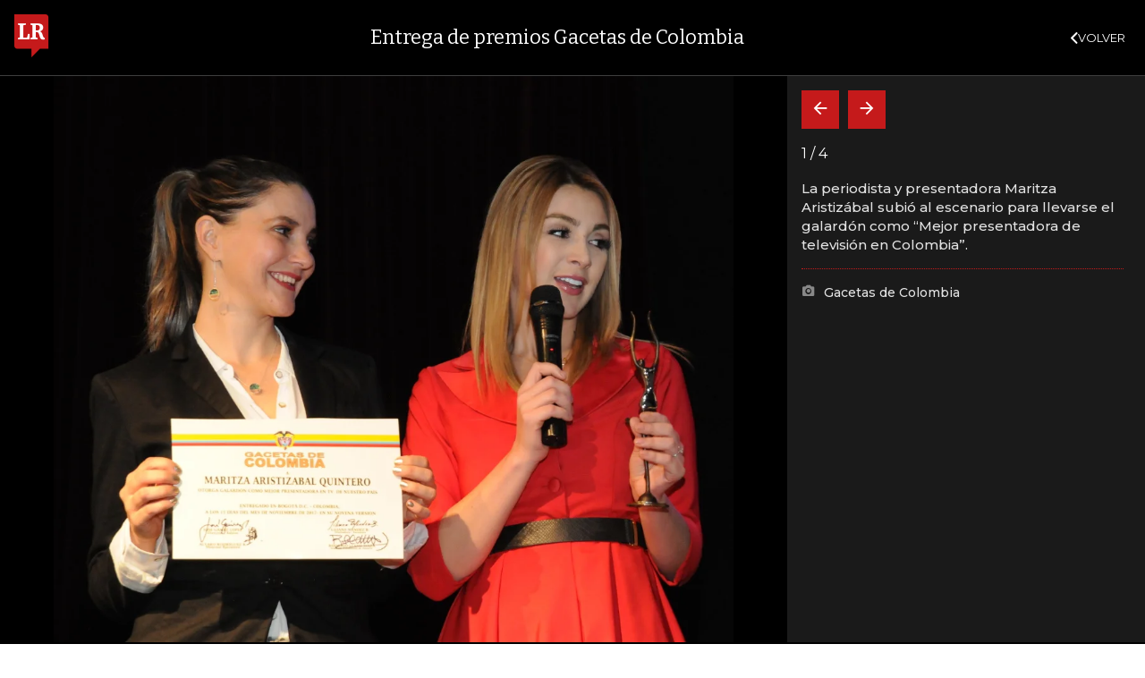

--- FILE ---
content_type: text/html; charset=utf-8
request_url: https://www.larepublica.co/ocio/entrega-de-premios-gacetas-de-colombia-2573480
body_size: 15605
content:
<!DOCTYPE html>
<html lang="es">
<head>
	<meta charset="utf-8" />
<meta http-equiv="x-ua-compatible" content="ie=edge">
<meta name="viewport" content="width=device-width, initial-scale=1.0">
<meta name="author" content="Editorial La República S.A.S." />
<meta name="version" content="7.2.3.0" />
<title>Entrega de premios Gacetas de Colombia</title>
<meta name="description" content="Entrega de premios Gacetas de Colombia" />
<meta name="keywords" content="Construcci&#xF3;n, Comercio, Hacienda, Energ&#xED;a y Minas, Ambiente, Educaci&#xF3;n, Salud, Laboral, Agro, Industria, Automotor, Turismo, Transporte, Comunicaciones, Tecnolog&#xED;a, Bolsas, Bancos, Seguros, Moda, Gastronom&#xED;a, Espect&#xE1;culos, Cultura, Entretenimento, Deporte, Judicial, Legislaci&#xF3;n-marcas" />
<meta name="news_keywords" content="Construcci&#xF3;n, Comercio, Hacienda, Energ&#xED;a y Minas, Ambiente, Educaci&#xF3;n, Salud, Laboral, Agro, Industria, Automotor, Turismo, Transporte, Comunicaciones, Tecnolog&#xED;a, Bolsas, Bancos, Seguros, Moda, Gastronom&#xED;a, Espect&#xE1;culos, Cultura, Entretenimento, Deporte, Judicial, Legislaci&#xF3;n-marcas" />
<link href="https://www.larepublica.co/ocio/entrega-de-premios-gacetas-de-colombia-2573480" rel="canonical" />
    <link rel="amphtml" href="https://amp.larepublica.co/ocio/entrega-de-premios-gacetas-de-colombia-2573480" />

            <meta name="twitter:card" content="summary_large_image" />
            <meta name="twitter:site" content="@larepublica_co" />
            <meta name="twitter:creator" content="@larepublica_co" />
            <meta name="twitter:title" content="Entrega de premios Gacetas de Colombia" />
            <meta name="twitter:description" content="Entrega de premios Gacetas de Colombia" />
            <meta name="twitter:image" content="https://img.lalr.co/cms/2017/11/23173034/Social21.jpg?size=xl&amp;ratio=r40_21" />

    <meta property="og:site_name" content="Diario La República">
    <meta property="og:title" content="Entrega de premios Gacetas de Colombia" />
    <meta property="og:type" content="article" />
    <meta property="og:url" content="https://www.larepublica.co/ocio/entrega-de-premios-gacetas-de-colombia-2573480" />
    <meta property="og:image" content="https://img.lalr.co/cms/2017/11/23173034/Social21.jpg?size=xl&amp;ratio=r40_21&amp;f=jpg" />
    <meta property="og:image:type" content="image/jpeg" />
    <meta property="og:image:alt" content="Entrega de premios Gacetas de Colombia" />
    <meta property="og:description" content="Entrega de premios Gacetas de Colombia" />
    <meta property="og:locale" content="es_CO" />
    <!--Whatsapp-->
    <meta property="og:image" content="https://img.lalr.co/cms/2017/11/23173034/Social21.jpg?size=sm&amp;ratio=sq&amp;f=jpg" />
    <meta property="og:image:type" content="image/jpeg" />
        <meta property="fb:app_id" content="1571540733171068" />

<link rel="icon" type="image/png" sizes="192x192" href="/__assets/lr/images/favicon/android-icon-192x192.png">
<link rel="icon" type="image/png" sizes="32x32" href="/__assets/lr/images/favicon/favicon-32x32.png">
<link rel="icon" type="image/png" sizes="96x96" href="/__assets/lr/images/favicon/favicon-96x96.png">
<link rel="icon" type="image/png" sizes="16x16" href="/__assets/lr/images/favicon/favicon-16x16.png">
<meta name="msapplication-TileColor" content="#ffffff">
<meta name="msapplication-TileImage" content="/__assets/lr/images/favicon/ms-icon-144x144.png">
<meta name="theme-color" content="#ffffff">
	<meta property="article:published_time" content="11/24/2017 00:01:39 -05:00" />
	<meta property="article:modified_time" content="11/23/2017 17:34:21 -05:00" />
		<meta property="mrf:authors" content="Vanessa Pérez Díaz" />
		<meta property="mrf:sections" content="Ocio">
		<meta property="mrf:tags" content="contentType:Galerías;tags:Sociales;tags:Gacetas de Colombia;tags:Cultura;tags:Colombia" />


    <script type="application/ld&#x2B;json">
        {"@context":"http://schema.org","@type":"NewsArticle","author":[{"@type":"Person","name":"Vanessa Pérez Díaz"}],"dateCreated":"2017-11-24T00:01:39","dateModified":"2017-11-23T17:34:21","datePublished":"2017-11-24T00:01:39","description":"","headLine":"Entrega de premios Gacetas de Colombia","image":{"@type":"ImageObject","url":"https://img.lalr.co/cms/2017/11/23173034/Social21.jpg?size=xl&ratio=r40_21","width":1080,"height":900},"mainEntityOfPage":"https://www.larepublica.co/ocio/entrega-de-premios-gacetas-de-colombia-2573480","publisher":{"@type":"Organization","name":"Diario La republica","logo":{"@type":"ImageObject","url":"https://img.lalr.co/images/logolramp.png","width":"600","height":"60"}}};
    </script>

	        <script>
            var adload = new Event('adload');
            dataLayer = [{
                'author': 'vanessa-perez-diaz',
                'section': 'articulo_ocio',
                'adSection': null,
                'isMobile': false,
                'postId': '2573480',
                'postDateTime': '2017-11-24 00:01:39',
                'isSponsored': false,
                'targetingName': '',
                'targetingId': '2573480'
            }];
        </script>




        <script>
            var eData = {"id":"2573480","origin":"La República","title":"Entrega de premios Gacetas de Colombia","description":"Entrega de premios Gacetas de Colombia","categories":["Ocio"],"tags":["Sociales","Gacetas de Colombia","Cultura","Colombia"],"created":"2017-11-24T00:01:39-05:00","articleType":"Galería","authors":["Vanessa Pérez Díaz"],"hasWidgets":false,"isSponsored":false,"attachmentCount":0,"relatedCount":0,"hasEmbedMedia":false};
            var eEvent = 'Article Viewed';
            var env = "prod";
        </script>




<!-- Google Tag Manager -->
<script>
    (function(w, d, s, l, i) {
        w[l] = w[l] || []; w[l].push({
            'gtm.start':
                new Date().getTime(), event: 'gtm.js'
        }); var f = d.getElementsByTagName(s)[0],
            j = d.createElement(s), dl = l != 'dataLayer' ? '&l=' + l : ''; j.async = true; j.src =
                'https://www.googletagmanager.com/gtm.js?id=' + i + dl; f.parentNode.insertBefore(j, f);
    })(window, document, 'script', 'dataLayer', 'GTM-P8ZXZGL');
</script>
<!-- End Google Tag Manager -->

	
	
		<link rel="preload" as="style" href="/__assets/lr/a319/css/lr-bootstrap.min.css" />
	
	<link rel="preconnect" href="https://fonts.googleapis.com">
	<link rel="preconnect" href="https://fonts.gstatic.com" crossorigin>
	<link href="https://fonts.googleapis.com/css2?family=Bitter:wght@400;600&family=Montserrat:wght@300;400;500;600;700&display=swap" rel="stylesheet">
	<link href="https://fonts.gstatic.com/s/bitter/v33/rax8HiqOu8IVPmn7f4xp.woff2" rel="preload" as="font" type="font/woff2" crossorigin />
	<link href="/__assets/lr/fonts/v17/lr-iconfont-desktop.woff2" rel="preload" as="font" type="font/woff2" crossorigin>
	
    <link rel="preload" as="image" href="https://img.lalr.co/cms/2017/11/23173034/Social21.jpg?size=xs"
          imagesrcset="https://img.lalr.co/cms/2017/11/23173034/Social21.jpg?size=sm 288w, https://img.lalr.co/cms/2017/11/23173034/Social21.jpg?size=sm 336w, https://img.lalr.co/cms/2017/11/23173034/Social21.jpg?size=sm 480w, https://img.lalr.co/cms/2017/11/23173034/Social21.jpg?size=md 768w"
          imagesizes="(max-width: 575px) 100vw, (max-width: 767px) 50vw, (max-width: 1200px) 40vw, 480px">

</head>
<body>
	
		<!-- Google Tag Manager (noscript) -->
		<noscript>
			<iframe src="https://www.googletagmanager.com/ns.html?id=GTM-P8ZXZGL"
					height="0" width="0" style="display:none;visibility:hidden"></iframe>
		</noscript>
		<!-- End Google Tag Manager (noscript) -->
	
	<style id="loading-styles">
    .loading-phrases,
    .loading_screen_spinner {
        backface-visibility: hidden;
        perspective: 1000
    }

    @keyframes loading_screen_animation_spinning {
        0% {
            transform: rotate(0)
        }

        100% {
            transform: rotate(360deg)
        }
    }

    @keyframes loading_screen_animation_move {
        0% {
            opacity: 0;
            transform: translate3d(0, 50%, 0)
        }

        18%,
        2% {
            opacity: 1;
            transform: translate3d(0, 0, 0)
        }

        20%,
        40%,
        60%,
        80% {
            opacity: 0
        }

        22%,
        38% {
            opacity: 1;
            transform: translate3d(0, -150%, 0)
        }

        42%,
        58% {
            opacity: 1;
            transform: translate3d(0, -300%, 0)
        }

        62%,
        78% {
            opacity: 1;
            transform: translate3d(0, -450%, 0)
        }

        82%,
        98% {
            opacity: 1;
            transform: translate3d(0, -600%, 0)
        }

        100% {
            opacity: 0;
            transform: translate3d(0, -600%, 0)
        }
    }

    .loading_screen {
        background: linear-gradient(to bottom, #f9f9f9 10%, #eeeff3 100%);
        left: 0;
        height: 100%;
        position: fixed;
        top: 0;
        width: 100%;
        z-index: 10000;
        display: flex !important;
        flex-direction: column;
        justify-content: center;
        align-items: center;
    }

    .loading_screen_spinner {
        height: 52px;
        width: 52px;
        margin: 0 auto;
        display: block;
        animation: loading_screen_animation_spinning .8s linear infinite
    }

    .loading_screen_logo {
        margin-bottom: 3rem;
        width: 60px;
    }

    #principal-html {
        display: none;
    }
</style>
<div class="loading_screen">
    <div class="loading_screen_logo_wrapper">
        <img width="60"
             height="74"
             alt="La República"
             class="loading_screen_logo"
             src="[data-uri]" />

    </div>
    <div class="loading_screen_center">
        <img alt="."
             width="52"
             height="52"
             class="loading_screen_spinner"
             src="[data-uri]" />
    </div>
</div>
<script>
    var lrLoad = new Event('lrload');
    var loadingRemoved = false;
    var cleanLoading = function () {
        if (!loadingRemoved) {
            loadingRemoved = true;
            document.dispatchEvent(lrLoad);
            document.getElementById('loading-styles').remove();
            document.getElementsByClassName('loading_screen')[0].remove();
        }
    }
    window.addEventListener("load", function () {
        document.dispatchEvent(lrLoad);
    });
</script>
<noscript>
    <style>
        #principal-html {
            display: block;
        }

        .loading_screen {
            display: none;
        }
    </style>
</noscript>
	<div id="principal-html">
		<header id="vue-header" class="" data-mrf-recirculation="Header">
    <div class="container-fluid p-0">
        <div class="header-trade" data-epica-module-name="Banner Indicadores">
            <quote-header-banner ></quote-header-banner>
            <a v-if="hasLoaded && ((user && !user.isSubscriber) || !user)" href="https://suscripciones.larepublica.co/?utm_source=landingLR&utm_medium=botonSuscripcion&utm_id=laRepublica" target="_blank" rel="noopener" class="suscribe">SUSCRÍBASE</a>
        </div>

            <div class="header-top d-flex flex-row" data-epica-module-name="Header">
                        <a href="/" title="La República"><i class="icon-logo-base-lr-small"></i></a>

                <div class="flex-grow-1 ml-3">
                    <div class="conteiner-right">
                        <div class="d-flex align-items-center top-header">
                            <div class="flex-grow-1"><span class="datetoday">VIERNES, 23 DE ENERO DE 2026</span></div>
                            <div class="icons">
                                <div><button aria-label="Search" title="Buscador" type="button" @click="searchBoxIsOpen = true"><i class="icon-search"></i></button></div>
                                <menu-lr-plus-header></menu-lr-plus-header>
                                <user-header-button></user-header-button>
                            </div>
                        </div>
                    </div>
                    <div class="main-menu d-flex flex-row">
                        <div id="menuToggle">
                            <button aria-label="Menu" class="menu-button" @click="showMenu()"><i title="Menú principal" class="icon-menu"></i></button>
                        </div>
                            <div class="menu-item"><a href="https://www.larepublica.co/finanzas" >FINANZAS</a></div>
                            <div class="menu-item"><a href="https://www.larepublica.co/economia" >ECONOM&#xCD;A</a></div>
                            <div class="menu-item"><a href="https://www.larepublica.co/empresas" >EMPRESAS</a></div>
                            <div class="menu-item"><a href="https://www.larepublica.co/ocio" >OCIO</a></div>
                            <div class="menu-item"><a href="https://www.larepublica.co/globoeconomia" >GLOBOECONOM&#xCD;A</a></div>
                            <div class="menu-item"><a href="https://www.agronegocios.co" target='_blank' rel='noopener'>AGRONEGOCIOS</a></div>
                            <div class="menu-item"><a href="https://www.larepublica.co/analisis" >AN&#xC1;LISIS</a></div>
                            <div class="menu-item"><a href="https://www.asuntoslegales.com.co" target='_blank' rel='noopener'>ASUNTOS LEGALES</a></div>
                            <div class="menu-item"><a href="https://www.larepublica.co/caja-fuerte" >CAJA FUERTE</a></div>
                            <div class="menu-item"><a href="https://www.larepublica.co/indicadores-economicos" >INDICADORES</a></div>
                            <div class="menu-item"><a href="https://www.larepublica.co/inside" >INSIDE</a></div>
                    </div>

                        <div class="d-flex">
        <ul class="tags">
            <li><span>TEMAS DE CONVERSACIÓN</span><i class="icon-arrow-right"></i></li>
                <li><a href="https://www.larepublica.co/emergencia-economica">Emergencia econ&#xF3;mica</a></li>
                <li><a href="https://www.larepublica.co/ministerio-de-hacienda">Ministerio de Hacienda</a></li>
                <li><a href="https://www.larepublica.co/ecuador">Ecuador</a></li>
                <li><a href="https://www.larepublica.co/global66">Global66</a></li>
                <li><a href="https://www.larepublica.co/fondos-de-pensiones">Fondos de Pensiones</a></li>
                <li><a href="https://www.larepublica.co/grupo-exito">Grupo &#xC9;xito</a></li>
        </ul>
    </div>

                </div>

            </div>

        <live-banner ></live-banner>
                <banner-elections-2023></banner-elections-2023>

            <div id="ha-header" class="ha-header header-fixed fixed-top" v-bind:class="{show : isHeaderFixed}" data-epica-module-name="Header Fijo" data-mrf-recirculation="Header">
                <div class="d-flex align-items-center">
                        <a href="/" title="La República"><i class="icon-logo-base-lr-small"></i></a>
                    <div id="menuToggle">
                        <button class="menu-button" title="Menú principal" aria-label="Menu" @click="showMenu()"><i title="Menú principal" class="icon-menu"></i></button>
                    </div>
                    <div class="main-menu d-flex flex-row ml-3">
                                <h2 class="ocioSect">
                                        <a href="/">INICIO</a>
                                </h2>
                                <h2 class="ocioSect">
                                        <a href="https://www.larepublica.co/ocio">OCIO</a>
                                </h2>
                                <h1 class="ocioSect">
                                        <i>Entrega de premios Gacetas de Colombia</i>
                                </h1>
                            <div class="shareSaveHeader align-items-center text-right show">
        <a href="https://www.facebook.com/dialog/feed?app_id=1571540733171068&amp;display=popup&amp;link=https://www.larepublica.co/ocio/entrega-de-premios-gacetas-de-colombia-2573480&amp;redirect_uri=https://www.larepublica.co/ocio/entrega-de-premios-gacetas-de-colombia-2573480&amp;picture=https://img.lalr.co/cms/2017/11/23173034/Social21.jpg?size=md&amp;description=&amp;name=Entrega de premios Gacetas de Colombia" class="mr-4" title="Facebook"><i class="icon-facebook"></i></a>
        <a href="https://twitter.com/share?source=tweetbutton&amp;text=Entrega&#x2B;de&#x2B;premios&#x2B;Gacetas&#x2B;de&#x2B;Colombia&amp;url=https://www.larepublica.co/ocio/entrega-de-premios-gacetas-de-colombia-2573480&amp;via=larepublica_co" target="_blank" rel="noopener" title="Twitter" class="mr-4"><i class="icon-twitter"></i></a>
        <a href="https://www.linkedin.com/shareArticle?mini=true&amp;url=https://www.larepublica.co/ocio/entrega-de-premios-gacetas-de-colombia-2573480&amp;title=Entrega de premios Gacetas de Colombia&amp;summary=&amp;source=https://www.larepublica.co" class="mr-4" title="Linkenid"><i class="icon-linkedin"></i></a>
    </div>

                    </div>
                    <div class="flex-grow-1"></div>
                    <div class="conteiner-right">
                        <div class="d-flex align-items-center top-header">
                            <div><button type="button" title="Buscador" aria-label="Search" @click="searchBoxIsOpen = true"><i class="icon-search"></i></button></div>
                            <menu-lr-plus-header></menu-lr-plus-header>
                            <user-header-button></user-header-button>
                        </div>
                    </div>
                </div>


        <live-banner ></live-banner>
                    <banner-elections-2023></banner-elections-2023>
            </div>
        <nav class="nav-top" title="Menú principal" v-bind:class="{show : isMenuShow}" data-epica-module-name="Men&#xFA; Lateral" data-mrf-recirculation="Men&#xFA; Lateral">
            <button class="close-menu" aria-label="Close" @click="closeMenu()"><i class="icon-close"></i></button>
            <div class="logomenu">
                    <a href="/" title="La República"><i class="icon-logo-base-lr-small"></i></a>
                <div class="user-name" v-if="user">
                    <div :title="user.completeName" v-html="user.printName"></div>
                    <a @click="logout()" class="logout">Cerrar Sesión</a>
                </div>
            </div>
            <div class="listmenu">
                <ul class="access text-center" v-if="hasLoaded">
                    <template v-if="user">
                        <li v-if="!user.isSubscriber">
                            <div class="susbribe">
                                <a href="https://suscripciones.larepublica.co/?utm_source=landingLR&utm_medium=botonSuscripcion&utm_id=laRepublica" target="_blank" rel="noopener">SUSCRÍBASE</a>
                            </div>
                        </li>
                    </template>
                    <template v-else>
                        <li>
                            <div class="login">
                                <a @click="login()">
                                    <i class="icon-user"></i>INICIAR SESIÓN
                                </a>
                            </div>
                        </li>
                        <li>
                            <div class="suscribe">
                                <a href="https://suscripciones.larepublica.co/?utm_source=landingLR&utm_medium=botonSuscripcion&utm_id=laRepublica" target="_blank" rel="noopener">SUSCRÍBASE</a>
                            </div>
                        </li>
                    </template>
                </ul>

                <ul class="vertical menu">
                        <li class="news"><a class="menu-item finanzasSect"  href="https://www.larepublica.co/finanzas">FINANZAS</a></li>
                        <li class="news"><a class="menu-item economiaSect"  href="https://www.larepublica.co/economia">ECONOM&#xCD;A</a></li>
                        <li class="news"><a class="menu-item empresasSect"  href="https://www.larepublica.co/empresas">EMPRESAS</a></li>
                        <li class="news"><a class="menu-item ocioSect"  href="https://www.larepublica.co/ocio">OCIO</a></li>
                        <li class="news"><a class="menu-item globoeconomiaSect"  href="https://www.larepublica.co/globoeconomia">GLOBOECONOM&#xCD;A</a></li>
                        <li class="news"><a class="menu-item agronegociosSect" target='_blank' rel='noopener' href="https://www.agronegocios.co">AGRONEGOCIOS</a></li>
                        <li class="news"><a class="menu-item analisisSect"  href="https://www.larepublica.co/analisis">AN&#xC1;LISIS</a></li>
                        <li class="news"><a class="menu-item asuntos-legalesSect" target='_blank' rel='noopener' href="https://www.asuntoslegales.com.co">ASUNTOS LEGALES</a></li>
                        <li class="news"><a class="menu-item caja-fuerteSect"  href="https://www.larepublica.co/caja-fuerte">CAJA FUERTE</a></li>
                        <li class="news"><a class="menu-item directorio-empresarialSect" target='_blank' rel='noopener' href="https://empresas.larepublica.co/">DIRECTORIO EMPRESARIAL</a></li>
                    <li class="space"></li>
                        <li class="news"><a class="menu-item consumoSect"  href="https://www.larepublica.co/consumo">CONSUMO</a></li>
                        <li class="news"><a class="menu-item alta-gerenciaSect"  href="https://www.larepublica.co/alta-gerencia">ALTA GERENCIA</a></li>
                        <li class="news"><a class="menu-item finanzas-personalesSect"  href="https://www.larepublica.co/finanzas-personales">FINANZAS PERSONALES</a></li>
                        <li class="news"><a class="menu-item infraestructuraSect"  href="https://www.larepublica.co/infraestructura">INFRAESTRUCTURA</a></li>
                        <li class="news"><a class="menu-item internet-economySect"  href="https://www.larepublica.co/internet-economy">INTERNET ECONOMY</a></li>
                        <li class="news"><a class="menu-item responsabilidad-socialSect"  href="https://www.larepublica.co/responsabilidad-social">RESPONSABILIDAD SOCIAL</a></li>
                        <li class="news"><a class="menu-item salud-ejecutivaSect"  href="https://www.larepublica.co/salud-ejecutiva">SALUD EJECUTIVA</a></li>
                    <li class="space"></li>
                        <li class="news"><a class="menu-item eventosSect"  href="https://www.larepublica.co/foros">EVENTOS</a></li>
                        <li class="news"><a class="menu-item especialesSect"  href="https://www.larepublica.co/especiales">ESPECIALES</a></li>
                        <li class="news"><a class="menu-item comunidad-empresarialSect"  href="https://www.larepublica.co/comunidad-empresarial">COMUNIDAD EMPRESARIAL</a></li>
                        <li class="news"><a class="menu-item socialesSect"  href="https://www.larepublica.co/sociales">SOCIALES</a></li>
                        <li class="news"><a class="menu-item indicadoresSect"  href="https://www.larepublica.co/indicadores-economicos">INDICADORES</a></li>
                        <li class="news"><a class="menu-item insideSect"  href="https://www.larepublica.co/inside">INSIDE</a></li>
                        <li class="news"><a class="menu-item podcastSect"  href="https://www.larepublica.co/podcast">PODCAST</a></li>
                        <li class="news"><a class="menu-item videosSect"  href="https://www.larepublica.co/videos">VIDEOS</a></li>
                        <li class="news"><a class="menu-item obituariosSect"  href="https://www.larepublica.co/obituarios">OBITUARIOS</a></li>
                </ul>
            </div>
        </nav>
        <div class="opacity-menu" @click="closeMenu()" v-bind:class="{show : isMenuShow}"></div>
        <cookies-banner cookies-policy-url="https://www.larepublica.co/politica-de-cookies"></cookies-banner>
    </div>
    <search-box :is-open="searchBoxIsOpen" @closed="searchBoxIsOpen = false" @opened="searchBoxIsOpen = true"></search-box>
</header>

		<div id="vue-container" :class="{'live-on': liveOn}">
			
<div class="specialContent section" data-mrf-recirculation="Cuerpo Noticia">
</div>



    <div class="text-center mb-4 mt-4">
        <div id="div-gpt-ad-59" class="ad banner"></div>
    </div>

<div class="postGallery" data-epica-module-name="Contenido">
    <div class="post post-gallery ocioSect">
        <div class="container">
            <div class="post-wrapper" data-mrf-recirculation="Cuerpo Noticia">
                
    <div class="row OpeningPostGallery">
        <div class="col-4 order-1">
            <div class="img-principal">
                		<Figure class="img-wrap">
			<img src="https://img.lalr.co/cms/2017/11/23173034/Social21.jpg?size=xs"
				 srcset="https://img.lalr.co/cms/2017/11/23173034/Social21.jpg?size=sm 288w, https://img.lalr.co/cms/2017/11/23173034/Social21.jpg?size=sm 336w, https://img.lalr.co/cms/2017/11/23173034/Social21.jpg?size=sm 480w, https://img.lalr.co/cms/2017/11/23173034/Social21.jpg?size=md 768w"
				 alt=""
				 sizes="(max-width: 575px) 100vw, (max-width: 767px) 50vw, (max-width: 1200px) 40vw, 480px"
				 data-description="La periodista y presentadora Maritza Aristiz&#xE1;bal subi&#xF3; al escenario para llevarse el galard&#xF3;n como &#x201C;Mejor presentadora de televisi&#xF3;n en Colombia&#x201D;. "
				 data-caption="Gacetas de Colombia"
				 data-original="https://img.lalr.co/cms/2017/11/23173034/Social21.jpg"
				 title="" />
		</Figure>

            </div>
        </div>
        <div class="col-8 order-2 d-flex flex-column">
            <span class="kicker ocioSect">OCIO</span>
            <h2 class="tt">
                <span>Entrega de premios Gacetas de Colombia</span>
            </h2>
            <div class="numberPhotos"><i class="icon-photo"></i>3 Fotos</div>
            <div class="col auto"></div>
            <div class="d-flex align-items-end">
                <span class="date">viernes, 24 de noviembre de 2017</span>
                <div class="flex-grow-1"></div>
                    <div class="shareSave align-items-center text-right">
        <a href="https://www.facebook.com/dialog/feed?app_id=1571540733171068&amp;display=popup&amp;link=https://www.larepublica.co/ocio/entrega-de-premios-gacetas-de-colombia-2573480&amp;redirect_uri=https://www.larepublica.co/ocio/entrega-de-premios-gacetas-de-colombia-2573480&amp;picture=https://img.lalr.co/cms/2017/11/23173034/Social21.jpg?size=md&amp;description=&amp;name=Entrega de premios Gacetas de Colombia" class="mr-4" title="Facebook"><i class="icon-facebook"></i></a>
        <a href="https://twitter.com/share?source=tweetbutton&amp;text=Entrega&#x2B;de&#x2B;premios&#x2B;Gacetas&#x2B;de&#x2B;Colombia&amp;url=https://www.larepublica.co/ocio/entrega-de-premios-gacetas-de-colombia-2573480&amp;via=larepublica_co" target="_blank" rel="noopener" class="mr-4" title="Twitter"><i class="icon-twitter"></i></a>
        <a href="https://www.linkedin.com/shareArticle?mini=true&amp;url=https://www.larepublica.co/ocio/entrega-de-premios-gacetas-de-colombia-2573480&amp;title=Entrega de premios Gacetas de Colombia&amp;summary=&amp;source=https://www.larepublica.co" class="mr-4" title="Linkedin"><i class="icon-linkedin"></i></a>
        <favorite-add-button :id="postInfo.id" :title="postInfo.title"
                             @modal="openSubscribeModal = true"></favorite-add-button>
    </div>

            </div>
        </div>
    </div>

                <div class="row">
    <div class="col-3  first-col">
			<div id="img-caption" class="caption-principal-img">

					<p>La periodista y presentadora Maritza Aristiz&#xE1;bal subi&#xF3; al escenario para llevarse el galard&#xF3;n como &#x201C;Mejor presentadora de televisi&#xF3;n en Colombia&#x201D;. </p>
					<div class="caption">
						<strong>Foto:</strong>
						Gacetas de Colombia
					</div>
			</div>
			<div id="proportional-anchor-2" data-rel-id="img-caption">
				    <div class="tags-module" data-epica-module-name="Temas Relacionados" data-mrf-recirculation="Temas LR Más">
        <a href="https://mas.larepublica.co" target="_blank" rel="noopener" class="maslr">
            <img src="/__assets/lr/images/logos/logo-lr-mas2.svg" alt="La República Más">
        </a>
        <ul>
            <li>
                <p>Agregue a sus temas de interés</p>
            </li>
                <li>
                    <a href="https://www.larepublica.co/sociales" class="tag">
                        <i class="icon-tag"></i>
                        <span>Sociales</span>
                    </a>
                    <a class="add"
                       data-toggle="tooltip"
                       data-placement="right"
                       title="AGREGAR TEMA"
                       v-bind:class="{ ready: topics.length && topics[0].added }"
                       @click="addTopic(426, 'Sociales', 0)"><i></i></a>
                </li>
                <li>
                    <a href="https://www.larepublica.co/gacetas-de-colombia" class="tag">
                        <i class="icon-tag"></i>
                        <span>Gacetas de Colombia</span>
                    </a>
                    <a class="add"
                       data-toggle="tooltip"
                       data-placement="right"
                       title="AGREGAR TEMA"
                       v-bind:class="{ ready: topics.length && topics[1].added }"
                       @click="addTopic(1299, 'Gacetas de Colombia', 1)"><i></i></a>
                </li>
                <li>
                    <a href="https://www.larepublica.co/cultura" class="tag">
                        <i class="icon-tag"></i>
                        <span>Cultura</span>
                    </a>
                    <a class="add"
                       data-toggle="tooltip"
                       data-placement="right"
                       title="AGREGAR TEMA"
                       v-bind:class="{ ready: topics.length && topics[2].added }"
                       @click="addTopic(408, 'Cultura', 2)"><i></i></a>
                </li>
                <li>
                    <a href="https://www.larepublica.co/colombia" class="tag">
                        <i class="icon-tag"></i>
                        <span>Colombia</span>
                    </a>
                    <a class="add"
                       data-toggle="tooltip"
                       data-placement="right"
                       title="AGREGAR TEMA"
                       v-bind:class="{ ready: topics.length && topics[3].added }"
                       @click="addTopic(50, 'Colombia', 3)"><i></i></a>
                </li>
        </ul>
        <div class="footer">
            <a href="https://mas.larepublica.co/noticias/editar-top-20" target="_blank" rel="noopener">
                <i class="icon-mode_edit"></i>
                Administre sus temas
            </a>
        </div>
    </div>

			</div>
    </div>
    <div id="proportional-anchor-1" class="wrap-post col-9">
        <div class="news">

		<div class="author-article" v-click-outside="closeAuthor">
				<div>
						<span>Vanessa Pérez Díaz</span>
				</div>
		</div>
	<div class="html-content mb-3">
		
	</div>
		<div class="row">
			<div class="col-9">
				<div class="open-gallery">
					    <figure class="img-wrap">
        <img data-src="https://img.lalr.co/cms/2017/11/23173032/Social13.jpg?size=xs"
         class="lazyload"
         data-srcset="https://img.lalr.co/cms/2017/11/23173032/Social13.jpg?size=sm 288w, https://img.lalr.co/cms/2017/11/23173032/Social13.jpg?size=sm 336w, https://img.lalr.co/cms/2017/11/23173032/Social13.jpg?size=sm 480w, https://img.lalr.co/cms/2017/11/23173032/Social13.jpg?size=md 768w, https://img.lalr.co/cms/2017/11/23173032/Social13.jpg?size=xl 1200w"
         src="data:image/svg+xml,%3Csvg xmlns='http://www.w3.org/2000/svg' viewBox='0 0 3184 2840'%3E%3C/svg%3E" width="3184" height="2840"
         alt=""
         sizes="100vw"
         data-description="Omaira Buitrago, en la foto acompa&#xF1;ada de Jos&#xE9; G&#xE1;mez L&#xF3;pez, fue reconocida como &#x201C;Mejor l&#xED;der social comunitaria de Colombia&#x201D; en los premios Gacetas de Colombia."
         data-caption="Gacetas de Colombia"
         data-original="https://img.lalr.co/cms/2017/11/23173032/Social13.jpg"
         title="" />
    </figure>

				</div>
			</div>
			<div class="col-3 caption">
				<div class="counter">
					<span class="slideIndex">
						<span class="count-index">1</span>
						<span class="dividir-icon"></span>
						<span class="count-total">3</span>
					</span>
				</div>
				<p> Omaira Buitrago, en la foto acompa&#xF1;ada de Jos&#xE9; G&#xE1;mez L&#xF3;pez, fue reconocida como &#x201C;Mejor l&#xED;der social comunitaria de Colombia&#x201D; en los premios Gacetas de Colombia.</p>

				<span class="by"><strong>Foto: </strong>Gacetas de Colombia</span>
			</div>
		</div>
		<div class="row">
			<div class="col-9">
				<div class="open-gallery">
					    <figure class="img-wrap">
        <img data-src="https://img.lalr.co/cms/2017/11/23173034/Social21.jpg?size=xs"
         class="lazyload"
         data-srcset="https://img.lalr.co/cms/2017/11/23173034/Social21.jpg?size=sm 288w, https://img.lalr.co/cms/2017/11/23173034/Social21.jpg?size=sm 336w, https://img.lalr.co/cms/2017/11/23173034/Social21.jpg?size=sm 480w, https://img.lalr.co/cms/2017/11/23173034/Social21.jpg?size=md 768w, https://img.lalr.co/cms/2017/11/23173034/Social21.jpg?size=xl 1200w"
         src="data:image/svg+xml,%3Csvg xmlns='http://www.w3.org/2000/svg' viewBox='0 0 1080 900'%3E%3C/svg%3E" width="1080" height="900"
         alt=""
         sizes="100vw"
         data-description="La periodista y presentadora Maritza Aristiz&#xE1;bal subi&#xF3; al escenario para llevarse el galard&#xF3;n como &#x201C;Mejor presentadora de televisi&#xF3;n en Colombia&#x201D;. "
         data-caption="Gacetas de Colombia"
         data-original="https://img.lalr.co/cms/2017/11/23173034/Social21.jpg"
         title="" />
    </figure>

				</div>
			</div>
			<div class="col-3 caption">
				<div class="counter">
					<span class="slideIndex">
						<span class="count-index">2</span>
						<span class="dividir-icon"></span>
						<span class="count-total">3</span>
					</span>
				</div>
				<p> La periodista y presentadora Maritza Aristiz&#xE1;bal subi&#xF3; al escenario para llevarse el galard&#xF3;n como &#x201C;Mejor presentadora de televisi&#xF3;n en Colombia&#x201D;. </p>

				<span class="by"><strong>Foto: </strong>Gacetas de Colombia</span>
			</div>
		</div>
		<div class="row">
			<div class="col-9">
				<div class="open-gallery">
					    <figure class="img-wrap">
        <img data-src="https://img.lalr.co/cms/2017/11/23173040/AMPARO-PELAEZ-CONSUELO-CEPEDA-Y-EL-PBRO.-JOS%C3%89-A.-BRAVO.jpg?size=xs"
         class="lazyload"
         data-srcset="https://img.lalr.co/cms/2017/11/23173040/AMPARO-PELAEZ-CONSUELO-CEPEDA-Y-EL-PBRO.-JOS%C3%89-A.-BRAVO.jpg?size=sm 288w, https://img.lalr.co/cms/2017/11/23173040/AMPARO-PELAEZ-CONSUELO-CEPEDA-Y-EL-PBRO.-JOS%C3%89-A.-BRAVO.jpg?size=sm 336w, https://img.lalr.co/cms/2017/11/23173040/AMPARO-PELAEZ-CONSUELO-CEPEDA-Y-EL-PBRO.-JOS%C3%89-A.-BRAVO.jpg?size=sm 480w, https://img.lalr.co/cms/2017/11/23173040/AMPARO-PELAEZ-CONSUELO-CEPEDA-Y-EL-PBRO.-JOS%C3%89-A.-BRAVO.jpg?size=md 768w, https://img.lalr.co/cms/2017/11/23173040/AMPARO-PELAEZ-CONSUELO-CEPEDA-Y-EL-PBRO.-JOS%C3%89-A.-BRAVO.jpg?size=xl 1200w"
         src="data:image/svg+xml,%3Csvg xmlns='http://www.w3.org/2000/svg' viewBox='0 0 4288 2848'%3E%3C/svg%3E" width="4288" height="2848"
         alt=""
         sizes="100vw"
         data-description="Amparo Pel&#xE1;ez en compa&#xF1;&#xED;a de Consuelo Cepeda y el padre Jos&#xE9; A. Bravo durante la ceremonia de entrega de premios Gacetas de Colombia, creados por el periodista Jos&#xE9; G&#xE1;mez L&#xF3;pez."
         data-caption="Gacetas de Colombia"
         data-original="https://img.lalr.co/cms/2017/11/23173040/AMPARO-PELAEZ-CONSUELO-CEPEDA-Y-EL-PBRO.-JOS%C3%89-A.-BRAVO.jpg"
         title="" />
    </figure>

				</div>
			</div>
			<div class="col-3 caption">
				<div class="counter">
					<span class="slideIndex">
						<span class="count-index">3</span>
						<span class="dividir-icon"></span>
						<span class="count-total">3</span>
					</span>
				</div>
				<p> Amparo Pel&#xE1;ez en compa&#xF1;&#xED;a de Consuelo Cepeda y el padre Jos&#xE9; A. Bravo durante la ceremonia de entrega de premios Gacetas de Colombia, creados por el periodista Jos&#xE9; G&#xE1;mez L&#xF3;pez.</p>

				<span class="by"><strong>Foto: </strong>Gacetas de Colombia</span>
			</div>
		</div>

</div>

        
        <div class="mt-5">    <div class="shareSave align-items-center text-right">
        <a href="https://www.facebook.com/dialog/feed?app_id=1571540733171068&amp;display=popup&amp;link=https://www.larepublica.co/ocio/entrega-de-premios-gacetas-de-colombia-2573480&amp;redirect_uri=https://www.larepublica.co/ocio/entrega-de-premios-gacetas-de-colombia-2573480&amp;picture=https://img.lalr.co/cms/2017/11/23173034/Social21.jpg?size=md&amp;description=&amp;name=Entrega de premios Gacetas de Colombia" class="mr-4" title="Facebook"><i class="icon-facebook"></i></a>
        <a href="https://twitter.com/share?source=tweetbutton&amp;text=Entrega&#x2B;de&#x2B;premios&#x2B;Gacetas&#x2B;de&#x2B;Colombia&amp;url=https://www.larepublica.co/ocio/entrega-de-premios-gacetas-de-colombia-2573480&amp;via=larepublica_co" target="_blank" rel="noopener" class="mr-4" title="Twitter"><i class="icon-twitter"></i></a>
        <a href="https://www.linkedin.com/shareArticle?mini=true&amp;url=https://www.larepublica.co/ocio/entrega-de-premios-gacetas-de-colombia-2573480&amp;title=Entrega de premios Gacetas de Colombia&amp;summary=&amp;source=https://www.larepublica.co" class="mr-4" title="Linkedin"><i class="icon-linkedin"></i></a>
        <favorite-add-button :id="postInfo.id" :title="postInfo.title"
                             @modal="openSubscribeModal = true"></favorite-add-button>
    </div>
</div>
    </div>

</div>

            </div>
            <div class="divider mt-6 mb-6"></div>

            <interest-news epica-module="Noticias de Su Inter&#xE9;s"></interest-news>
            <div class="row">
                <div class="col top_banner">
                    <div id="div-gpt-ad-63" class="ad banner"></div>
                </div>
            </div>
            <div class="row mt-6 mb-5">
                <div class="col-3 Tends-Vertical">
                    <div class="containerMostViewed">
                        <trends></trends>
                    </div>
                </div>
                    <div class="col-9" data-epica-module-name="M&#xE1;s de Secci&#xF3;n" data-mrf-recirculation="M&#xE1;s de Ocio">
        <div class="same-section">
            <div class="title-section ocioSect">
                <h2 class="heading-title-sect text-center"><span>M&#xC1;S DE OCIO</span></h2>
            </div>

        <div class="row news H_img_V_Title_Lead m-0 gallery-post-icon">
            <div class="col-5 pl-0 pr-3">
                <a href="https://www.larepublica.co/ocio/origen-colombia-culmina-con-exito-4310599">
                        <div class="img-wrap">
        <img data-src="https://img.lalr.co/cms/2026/01/22210423/Sp-7-1.jpg?size=xs"
         class="lazyload"
         data-srcset="https://img.lalr.co/cms/2026/01/22210423/Sp-7-1.jpg?size=sm 288w, https://img.lalr.co/cms/2026/01/22210423/Sp-7-1.jpg?size=sm 336w, https://img.lalr.co/cms/2026/01/22210423/Sp-7-1.jpg?size=sm 480w, https://img.lalr.co/cms/2026/01/22210423/Sp-7-1.jpg?size=md 768w, https://img.lalr.co/cms/2026/01/22210423/Sp-7-1.jpg?size=xl 1200w"
         src="data:image/svg+xml,%3Csvg xmlns='http://www.w3.org/2000/svg' viewBox='0 0 1080 900'%3E%3C/svg%3E" width="1080" height="900"
         sizes="(max-width: 575px) 100vw, (max-width: 767px) 50vw, (max-width: 1200px) 25vw, 336px"
         data-description="Demetrio Mu&#xF1;oz Le&#xF3;n, director de la Feria Origen Colombia; Orlyana Camacho Ariza y Deyanira Ariza Abril, de Policarpa Moda"
         data-caption="Feria Origen Colombia"
         data-original="https://img.lalr.co/cms/2026/01/22210423/Sp-7-1.jpg" />
    </div>

                </a>
            </div>
            <div class="col-7 pl-3 pr-3">
                <a href="https://www.larepublica.co/ocio/origen-colombia-culmina-con-exito-4310599" class="kicker ocioSect">Sociales</a>
                <span class="date-news">23/01/2026</span>
                <h2 class="tt">
                    <a href="https://www.larepublica.co/ocio/origen-colombia-culmina-con-exito-4310599" class="ocioSect">La feria Origen Colombia culmina con éxito en la ciudad de Cartagena</a>
                </h2>
                <p>La feria, realizada del 30 de diciembre de 2025 al 12 de enero, reunió a 60 maestros artesanos y más de 10.000 productos con enfoque sostenible y tradición ancestral</p>
            </div>
        </div>

        <div class="row news H_img_V_Title_Lead m-0">
            <div class="col-5 pl-0 pr-3">
                <a href="https://www.larepublica.co/ocio/la-huesped-12-millones-de-vistas-en-netflix-4309558">
                        <div class="img-wrap">
        <img data-src="https://img.lalr.co/cms/2026/01/21181034/Sp-4.jpg?size=xs"
         class="lazyload"
         data-srcset="https://img.lalr.co/cms/2026/01/21181034/Sp-4.jpg?size=sm 288w, https://img.lalr.co/cms/2026/01/21181034/Sp-4.jpg?size=sm 336w, https://img.lalr.co/cms/2026/01/21181034/Sp-4.jpg?size=sm 480w, https://img.lalr.co/cms/2026/01/21181034/Sp-4.jpg?size=md 768w, https://img.lalr.co/cms/2026/01/21181034/Sp-4.jpg?size=xl 1200w"
         src="data:image/svg+xml,%3Csvg xmlns='http://www.w3.org/2000/svg' viewBox='0 0 1080 900'%3E%3C/svg%3E" width="1080" height="900"
         sizes="(max-width: 575px) 100vw, (max-width: 767px) 50vw, (max-width: 1200px) 25vw, 336px"
         data-description=""
         data-caption=""
         data-original="https://img.lalr.co/cms/2026/01/21181034/Sp-4.jpg"
         title="Sp (4)" />
    </div>

                </a>
            </div>
            <div class="col-7 pl-3 pr-3">
                <a href="https://www.larepublica.co/ocio/la-huesped-12-millones-de-vistas-en-netflix-4309558" class="kicker ocioSect">Espect&#xE1;culos</a>
                <span class="date-news">22/01/2026</span>
                <h2 class="tt">
                    <a href="https://www.larepublica.co/ocio/la-huesped-12-millones-de-vistas-en-netflix-4309558" class="ocioSect">‘La Huésped’ rompe récords en Netflix y ya suma 12 millones de visualizaciones en el mundo</a>
                </h2>
                <p>Fue la producción nacional más vista en la plataforma, el último semestre. ‘Stranger things’ logró una audiencia global en ese periodo de 94 millones</p>
            </div>
        </div>

        <div class="row news H_img_V_Title_Lead m-0">
            <div class="col-5 pl-0 pr-3">
                <a href="https://www.larepublica.co/ocio/el-comentado-look-de-naomi-osaka-que-acaparo-miradas-en-el-australian-open-2026-4308435">
                        <div class="img-wrap">
        <img data-src="https://img.lalr.co/cms/2026/01/20081209/2026-01-20T100245Z_888632093_UP1EM1K0RWJON_RTRMADP_3_TENNIS-AUSOPEN-1.jpg?size=xs"
         class="lazyload"
         data-srcset="https://img.lalr.co/cms/2026/01/20081209/2026-01-20T100245Z_888632093_UP1EM1K0RWJON_RTRMADP_3_TENNIS-AUSOPEN-1.jpg?size=sm 288w, https://img.lalr.co/cms/2026/01/20081209/2026-01-20T100245Z_888632093_UP1EM1K0RWJON_RTRMADP_3_TENNIS-AUSOPEN-1.jpg?size=sm 336w, https://img.lalr.co/cms/2026/01/20081209/2026-01-20T100245Z_888632093_UP1EM1K0RWJON_RTRMADP_3_TENNIS-AUSOPEN-1.jpg?size=sm 480w, https://img.lalr.co/cms/2026/01/20081209/2026-01-20T100245Z_888632093_UP1EM1K0RWJON_RTRMADP_3_TENNIS-AUSOPEN-1.jpg?size=md 768w, https://img.lalr.co/cms/2026/01/20081209/2026-01-20T100245Z_888632093_UP1EM1K0RWJON_RTRMADP_3_TENNIS-AUSOPEN-1.jpg?size=xl 1200w"
         src="data:image/svg+xml,%3Csvg xmlns='http://www.w3.org/2000/svg' viewBox='0 0 1080 900'%3E%3C/svg%3E" width="1080" height="900"
         alt="Naomi Osaka y su look."
         sizes="(max-width: 575px) 100vw, (max-width: 767px) 50vw, (max-width: 1200px) 25vw, 336px"
         data-description="Naomi Osaka y su look."
         data-caption="Reuters"
         data-original="https://img.lalr.co/cms/2026/01/20081209/2026-01-20T100245Z_888632093_UP1EM1K0RWJON_RTRMADP_3_TENNIS-AUSOPEN-1.jpg"
         title="Naomi Osaka y su look." />
    </div>

                </a>
            </div>
            <div class="col-7 pl-3 pr-3">
                <a href="https://www.larepublica.co/ocio/el-comentado-look-de-naomi-osaka-que-acaparo-miradas-en-el-australian-open-2026-4308435" class="kicker ocioSect">Deportes</a>
                <span class="date-news">20/01/2026</span>
                <h2 class="tt">
                    <a href="https://www.larepublica.co/ocio/el-comentado-look-de-naomi-osaka-que-acaparo-miradas-en-el-australian-open-2026-4308435" class="ocioSect">El comentado look de Naomi Osaka que acaparó miradas en el Australian Open 2026</a>
                </h2>
                <p>En la antesala de su victoria, la tenista japonesa captó todas las miradas al presentar un atuendo diseñado en colaboración con el reconocido modisto Robert Wun</p>
            </div>
        </div>
            <div class="row">
                <div class="col">
                    <div class="button"><a href="https://www.larepublica.co/ocio" class="btn defaultSect">MÁS OCIO</a></div>
                </div>
            </div>
        </div>
    </div>

            </div>
            <div class="row">
                <div class="col top_banner">
                    <div id="div-gpt-ad-64" class="ad banner"></div>
                </div>
            </div>
                <div class="mas-la-republica mb-6" data-epica-module-name="M&#xE1;s de La Rep&#xFA;blica" data-mrf-recirculation="M&#xE1;s de La Rep&#xFA;blica">
        <div class="title-section">
            <h3 class="heading-title analisisSect">
                MÁS DE LA REPÚBLICA
            </h3>
        </div>
        <div class="row mt-4 row-cols-3">
                <div class="col mb-3">
<div class="row H_Img_V_Title_Center mb-3">
    <div class="col-5 pr-0">
            <div class="img-wrap">
        <img data-src="https://img.lalr.co/cms/2025/12/01100438/Trigo-Reuters-2.jpg?size=sm"
         class="lazyload"
         data-srcset="https://img.lalr.co/cms/2025/12/01100438/Trigo-Reuters-2.jpg?size=sm 288w, https://img.lalr.co/cms/2025/12/01100438/Trigo-Reuters-2.jpg?size=sm 336w, https://img.lalr.co/cms/2025/12/01100438/Trigo-Reuters-2.jpg?size=sm 480w, https://img.lalr.co/cms/2025/12/01100438/Trigo-Reuters-2.jpg?size=md 768w, https://img.lalr.co/cms/2025/12/01100438/Trigo-Reuters-2.jpg?size=xl 1200w"
         src="data:image/svg+xml,%3Csvg xmlns='http://www.w3.org/2000/svg' viewBox='0 0 1080 900'%3E%3C/svg%3E" width="1080" height="900"
         alt="La superficie total plantada con trigo para la pr&#xF3;xima cosecha se proyect&#xF3; en 26,83 millones de hect&#xE1;reas"
         sizes="288px"
         data-description="Excelente cosecha de trigo argentino ensombrece perspectivas de exportaci&#xF3;n de la UE."
         data-caption="Reuters"
         data-original="https://img.lalr.co/cms/2025/12/01100438/Trigo-Reuters-2.jpg"
         title="La superficie total plantada con trigo para la pr&#xF3;xima cosecha se proyect&#xF3; en 26,83 millones de hect&#xE1;reas" />
    </div>

    </div>
    <div class="col-7 mt-0">
        <a href="https://www.larepublica.co/globoeconomia/cosecha-de-trigo-en-argentina-4310731" class="kicker globoeconomiaSect">Argentina </a>
        <span class="date-news">23/01/2026</span>
        <h2 class="tt">
            <a href="https://www.larepublica.co/globoeconomia/cosecha-de-trigo-en-argentina-4310731" class="globoeconomiaSect">Excelente cosecha de trigo argentino ensombrece perspectivas de exportación de la UE</a>
        </h2>
    </div>
</div></div>
                <div class="col mb-3">
<div class="row H_Img_V_Title_Center mb-3">
    <div class="col-5 pr-0">
            <div class="img-wrap">
        <img data-src="https://img.lalr.co/cms/2026/01/23122646/ANI.jpg?size=sm"
         class="lazyload"
         data-srcset="https://img.lalr.co/cms/2026/01/23122646/ANI.jpg?size=sm 288w, https://img.lalr.co/cms/2026/01/23122646/ANI.jpg?size=sm 336w, https://img.lalr.co/cms/2026/01/23122646/ANI.jpg?size=sm 480w, https://img.lalr.co/cms/2026/01/23122646/ANI.jpg?size=md 768w, https://img.lalr.co/cms/2026/01/23122646/ANI.jpg?size=xl 1200w"
         src="data:image/svg+xml,%3Csvg xmlns='http://www.w3.org/2000/svg' viewBox='0 0 1080 900'%3E%3C/svg%3E" width="1080" height="900"
         alt="Proyecto de Primera Generaci&#xF3;n Devimed entrar&#xE1; en Etapa de Reversi&#xF3;n a la Naci&#xF3;n"
         sizes="288px"
         data-description="Proyecto de Primera Generaci&#xF3;n Devimed entrar&#xE1; en Etapa de Reversi&#xF3;n a la Naci&#xF3;n"
         data-caption="ANI"
         data-original="https://img.lalr.co/cms/2026/01/23122646/ANI.jpg"
         title="Proyecto de Primera Generaci&#xF3;n Devimed entrar&#xE1; en Etapa de Reversi&#xF3;n a la Naci&#xF3;n" />
    </div>

    </div>
    <div class="col-7 mt-0">
        <a href="https://www.larepublica.co/economia/proyecto-de-primera-generacion-devimed-entrara-en-etapa-de-reversion-a-la-nacion-4311003" class="kicker economiaSect">Transporte</a>
        <span class="date-news">23/01/2026</span>
        <h2 class="tt">
            <a href="https://www.larepublica.co/economia/proyecto-de-primera-generacion-devimed-entrara-en-etapa-de-reversion-a-la-nacion-4311003" class="economiaSect">Proyecto de Primera Generación Devimed entrará en Etapa de Reversión a la Nación</a>
        </h2>
    </div>
</div></div>
                <div class="col mb-3">
<div class="row H_Img_V_Title_Center mb-3">
    <div class="col-5 pr-0">
            <div class="img-wrap">
        <img data-src="https://img.lalr.co/cms/2026/01/21160017/Miguel-Largacha-Martinez-presidente-de-Porvenir_LRAL-4.jpg?size=sm"
         class="lazyload"
         data-srcset="https://img.lalr.co/cms/2026/01/21160017/Miguel-Largacha-Martinez-presidente-de-Porvenir_LRAL-4.jpg?size=sm 288w, https://img.lalr.co/cms/2026/01/21160017/Miguel-Largacha-Martinez-presidente-de-Porvenir_LRAL-4.jpg?size=sm 336w, https://img.lalr.co/cms/2026/01/21160017/Miguel-Largacha-Martinez-presidente-de-Porvenir_LRAL-4.jpg?size=sm 480w, https://img.lalr.co/cms/2026/01/21160017/Miguel-Largacha-Martinez-presidente-de-Porvenir_LRAL-4.jpg?size=md 768w, https://img.lalr.co/cms/2026/01/21160017/Miguel-Largacha-Martinez-presidente-de-Porvenir_LRAL-4.jpg?size=xl 1200w"
         src="data:image/svg+xml,%3Csvg xmlns='http://www.w3.org/2000/svg' viewBox='0 0 1080 900'%3E%3C/svg%3E" width="1080" height="900"
         sizes="288px"
         data-description="Miguel Largacha Mart&#xED;nez, presidente de Porvenir"
         data-caption=""
         data-original="https://img.lalr.co/cms/2026/01/21160017/Miguel-Largacha-Martinez-presidente-de-Porvenir_LRAL-4.jpg"
         title="Miguel Largacha Mart&#xED;nez, presidente de Porvenir_LR" />
    </div>

    </div>
    <div class="col-7 mt-0">
        <a href="https://www.larepublica.co/finanzas/inside-con-miguel-largacha-presidente-de-porvenir-4309234" class="kicker finanzasSect">Hacienda</a>
        <span class="date-news">22/01/2026</span>
        <h2 class="tt">
            <a href="https://www.larepublica.co/finanzas/inside-con-miguel-largacha-presidente-de-porvenir-4309234" class="finanzasSect">“Si la Corte avala la pensional, decreto de repatriación de fondos debe modificarse”</a>
        </h2>
    </div>
</div></div>
                <div class="col mb-3">
<div class="row H_Img_V_Title_Center mb-3">
    <div class="col-5 pr-0">
            <div class="img-wrap">
        <img data-src="https://img.lalr.co/cms/2026/01/22164132/Colprensa-1-1.jpg?size=sm"
         class="lazyload"
         data-srcset="https://img.lalr.co/cms/2026/01/22164132/Colprensa-1-1.jpg?size=sm 288w, https://img.lalr.co/cms/2026/01/22164132/Colprensa-1-1.jpg?size=sm 336w, https://img.lalr.co/cms/2026/01/22164132/Colprensa-1-1.jpg?size=sm 480w, https://img.lalr.co/cms/2026/01/22164132/Colprensa-1-1.jpg?size=md 768w, https://img.lalr.co/cms/2026/01/22164132/Colprensa-1-1.jpg?size=xl 1200w"
         src="data:image/svg+xml,%3Csvg xmlns='http://www.w3.org/2000/svg' viewBox='0 0 1080 900'%3E%3C/svg%3E" width="1080" height="900"
         sizes="288px"
         data-description=""
         data-caption=""
         data-original="https://img.lalr.co/cms/2026/01/22164132/Colprensa-1-1.jpg"
         title="Colprensa (1)" />
    </div>

    </div>
    <div class="col-7 mt-0">
        <a href="https://www.asuntoslegales.com.co/actualidad/corjusticia-alerta-sobre-reduccion-salarial-involuntaria-en-la-rama-judicial-por-decreto-4310314" class="kicker actualidadSect">Legislativo</a>
        <span class="date-news">22/01/2026</span>
        <h2 class="tt">
            <a href="https://www.asuntoslegales.com.co/actualidad/corjusticia-alerta-sobre-reduccion-salarial-involuntaria-en-la-rama-judicial-por-decreto-4310314" class="actualidadSect">Corjusticia alerta sobre reducción salarial involuntaria en la Rama Judicial por decreto</a>
        </h2>
    </div>
</div></div>
                <div class="col mb-3">
<div class="row H_Img_V_Title_Center mb-3">
    <div class="col-5 pr-0">
            <div class="img-wrap">
        <img data-src="https://img.lalr.co/cms/2026/01/22085804/Sp-7.jpg?size=sm"
         class="lazyload"
         data-srcset="https://img.lalr.co/cms/2026/01/22085804/Sp-7.jpg?size=sm 288w, https://img.lalr.co/cms/2026/01/22085804/Sp-7.jpg?size=sm 336w, https://img.lalr.co/cms/2026/01/22085804/Sp-7.jpg?size=sm 480w, https://img.lalr.co/cms/2026/01/22085804/Sp-7.jpg?size=md 768w, https://img.lalr.co/cms/2026/01/22085804/Sp-7.jpg?size=xl 1200w"
         src="data:image/svg+xml,%3Csvg xmlns='http://www.w3.org/2000/svg' viewBox='0 0 1080 900'%3E%3C/svg%3E" width="1080" height="900"
         sizes="288px"
         data-description=""
         data-caption=""
         data-original="https://img.lalr.co/cms/2026/01/22085804/Sp-7.jpg"
         title="Sp (7)" />
    </div>

    </div>
    <div class="col-7 mt-0">
        <a href="https://www.larepublica.co/ocio/revelan-la-lista-de-nominados-a-los-premios-oscar-2025-4309943" class="kicker ocioSect">Entretenimiento</a>
        <span class="date-news">22/01/2026</span>
        <h2 class="tt">
            <a href="https://www.larepublica.co/ocio/revelan-la-lista-de-nominados-a-los-premios-oscar-2025-4309943" class="ocioSect">Conozca la lista completa de actores y películas nominadas a los Premios Oscar 2025</a>
        </h2>
    </div>
</div></div>
                <div class="col mb-3">
<div class="row H_Img_V_Title_Center mb-3">
    <div class="col-5 pr-0">
            <div class="img-wrap">
        <img data-src="https://img.lalr.co/cms/2026/01/21205354/WEB_Fin_CDT.jpg?size=sm"
         class="lazyload"
         data-srcset="https://img.lalr.co/cms/2026/01/21205354/WEB_Fin_CDT.jpg?size=sm 288w, https://img.lalr.co/cms/2026/01/21205354/WEB_Fin_CDT.jpg?size=sm 336w, https://img.lalr.co/cms/2026/01/21205354/WEB_Fin_CDT.jpg?size=sm 480w, https://img.lalr.co/cms/2026/01/21205354/WEB_Fin_CDT.jpg?size=md 768w, https://img.lalr.co/cms/2026/01/21205354/WEB_Fin_CDT.jpg?size=xl 1200w"
         src="data:image/svg+xml,%3Csvg xmlns='http://www.w3.org/2000/svg' viewBox='0 0 1080 900'%3E%3C/svg%3E" width="1080" height="900"
         alt="Los CDT a 360 d&#xED;as que lideran la rentabilidad al inicio de 2026"
         sizes="288px"
         data-description="Los CDT a 360 d&#xED;as que lideran la rentabilidad al inicio de 2026"
         data-caption="Gr&#xE1;fico LR"
         data-original="https://img.lalr.co/cms/2026/01/21205354/WEB_Fin_CDT.jpg"
         title="Los CDT a 360 d&#xED;as que lideran la rentabilidad al inicio de 2026" />
    </div>

    </div>
    <div class="col-7 mt-0">
        <a href="https://www.larepublica.co/finanzas-personales/ranking-de-cdt-a-un-ano-con-mayor-rentabilidad-para-empezar-inversiones-en-2026-4309753" class="kicker finanzas-personalesSect">Bancos</a>
        <span class="date-news">22/01/2026</span>
        <h2 class="tt">
            <a href="https://www.larepublica.co/finanzas-personales/ranking-de-cdt-a-un-ano-con-mayor-rentabilidad-para-empezar-inversiones-en-2026-4309753" class="finanzas-personalesSect">Ranking de CDT a un año con mayor rentabilidad para empezar inversiones en 2026</a>
        </h2>
    </div>
</div></div>
        </div>
    </div>

        </div>
    </div>
</div>
<div v-if="selectedImage" class="modal-gallery" v-cloak>
    <div class="header-gallery">
        <a href="" title="La República">
			<i class="icon-logo-base-lr-small"></i>
        </a>
        
        <h2>Entrega de premios Gacetas de Colombia</h2>

        <button type="button" aria-label="Cerrar" class="close-button" @click="closeGallery()">
            <i class="icon-arrow-left"></i> VOLVER
        </button>
    </div>
    <div class="wrap-gallery">
        <div class="image">
            <a :href="selectedImage.src" target="_blank" rel="noopener">
                <img :src="selectedImage.src" :alt="selectedImage.alt" :title="selectedImage.title" />
            </a>
        </div>
        <div class="info">
            <div class="ctrls">
                <button type="button" aria-label="Volver" class="arrow-gallery" v-bind:class="{h: p}" @click="prev()"><i class="icon-arrow_back"></i></button>
                <button type="button" aria-label="Siguiente" class="arrow-gallery" v-bind:class="{h: n}" @click="next()"><i class="icon-arrow_forward"></i></button>
                <div class="grow"></div>

            </div>
            <div class="counter">
                <span v-html="selectedIdx + 1"></span> / <span v-html="gallery.length"></span>
            </div>

            <p v-html="selectedImage.description"></p>
            <div v-if="selectedImage.caption" class="author">
                <i class="icon-photo_camera"></i> <span v-html="selectedImage.caption">Autor</span>
            </div>
            <div class="grow"></div>
            <div>
                <div id="div-gpt-ad-62" class="ad rectangle"></div>
            </div>
        </div>
    </div>
</div>
<subscribe-modal :open="openSubscribeModal" @successed="subscribeSuccessed" @closed="openSubscribeModal = false"></subscribe-modal>



		</div>

		<footer class="" data-epica-module-name="Footer" data-mrf-recirculation="Footer">
    <div class="container pt-5 pb-5">
        <div class="d-flex">
            <div class="col-2 pl-0 pr-0 mr-5">
                <div class="social">
                    <a href="https://www.facebook.com/larepublica.co" target="_blank" rel="noopener" title="Facebook"><i class="icon-facebook"></i></a>
                    <a href="https://twitter.com/larepublica_co" target="_blank" rel="noopener" title="Twitter"><i class="icon-twitter"></i></a>
                    <a href="https://www.linkedin.com/company/la-republica/" target="_blank" rel="noopener" title="Linkenid"><i class="icon-linkedin"></i></a>
                    <a href="https://www.instagram.com/larepublica_col/?hl=es-la" target="_blank" rel="noopener" title="Instagram"><i class="icon-instagram"></i></a>
                    <a href="https://www.threads.net/@larepublica_co" target="_blank" rel="noopener" title="Threads"><i class="icon-threads"></i></a>
                </div>
                <p>© 2026, Editorial La República S.A.S. Todos los derechos reservados.<br /> Cr. 13a 37-32, Bogotá <br /> <a href="tel:+5714227600">(+57) 1 4227600</a></p>
                <br />

                <a href="https://wa.me/573057537322?text=Me%20interesa%20conocer%20los%20planes%20de%20suscripción" class="whatsapp-btn" target="_blank" rel="nofollow">
                    <p>SUSCRÍBASE</p>
                    <i class="icon-whatsapp"></i>
                </a>
            </div>
            <div class="col-5 menu-first mr-6">
                <p><strong>TODAS LAS SECCIONES</strong></p>
                <div class="row row-cols-3">
                        <div class="col"><a href="https://www.agronegocios.co" target='_blank' rel='noopener'>Agronegocios</a></div>
                        <div class="col"><a href="https://www.larepublica.co/alta-gerencia" >Alta Gerencia</a></div>
                        <div class="col"><a href="https://www.larepublica.co/analisis" >An&#xE1;lisis</a></div>
                        <div class="col"><a href="https://www.asuntoslegales.com.co" target='_blank' rel='noopener'>Asuntos Legales</a></div>
                        <div class="col"><a href="https://www.larepublica.co/caja-fuerte" >Caja Fuerte</a></div>
                        <div class="col"><a href="https://www.larepublica.co/comunidad-empresarial" >Comunidad Empresarial</a></div>
                        <div class="col"><a href="https://www.larepublica.co/consumo" >Consumo</a></div>
                        <div class="col"><a href="https://empresas.larepublica.co/" target='_blank' rel='noopener'>Directorio Empresarial</a></div>
                        <div class="col"><a href="https://www.larepublica.co/economia" >Econom&#xED;a</a></div>
                        <div class="col"><a href="https://www.larepublica.co/empresas" >Empresas</a></div>
                        <div class="col"><a href="https://www.larepublica.co/especiales" >Especiales</a></div>
                        <div class="col"><a href="https://www.larepublica.co/foros" >Eventos</a></div>
                        <div class="col"><a href="https://www.larepublica.co/finanzas" >Finanzas</a></div>
                        <div class="col"><a href="https://www.larepublica.co/finanzas-personales" >Finanzas Personales</a></div>
                        <div class="col"><a href="https://www.larepublica.co/globoeconomia" >Globoeconom&#xED;a</a></div>
                        <div class="col"><a href="https://www.larepublica.co/indicadores-economicos" >Indicadores</a></div>
                        <div class="col"><a href="https://www.larepublica.co/infraestructura" >Infraestructura</a></div>
                        <div class="col"><a href="https://www.larepublica.co/inside" >Inside</a></div>
                        <div class="col"><a href="https://www.larepublica.co/internet-economy" >Internet Economy</a></div>
                        <div class="col"><a href="https://www.larepublica.co/obituarios" >Obituarios</a></div>
                        <div class="col"><a href="https://www.larepublica.co/ocio" >Ocio</a></div>
                        <div class="col"><a href="https://www.larepublica.co/podcast" >Podcast</a></div>
                        <div class="col"><a href="https://www.larepublica.co/responsabilidad-social" >Responsabilidad Social</a></div>
                        <div class="col"><a href="https://www.larepublica.co/salud-ejecutiva" >Salud Ejecutiva</a></div>
                        <div class="col"><a href="https://www.larepublica.co/sociales" >Sociales</a></div>
                        <div class="col"><a href="https://www.larepublica.co/videos" >Videos</a></div>
                </div>
            </div>
            <div class="flex-grow-1 menu-second mr-6">
                <p><strong>MANTÉNGASE CONECTADO</strong></p>
                <ul>
                    <li><a href="https://www.larepublica.co/mesa-de-generacion-de-contenidos" target="_blank">Mesa de Generación de Contenidos</a></li>
                    <li><a href="https://productos.larepublica.co/" target="_blank">Nuestros Productos</a></li>
                    <li><a href="https://www.larepublica.co/contactenos">Contáctenos</a></li>
                    <li><a href="https://www.larepublica.co/aviso-de-privacidad">Aviso de privacidad</a></li>
                    <li><a href="https://www.larepublica.co/aviso-legal">Términos y Condiciones</a></li>
                    <li><a href="https://www.larepublica.co/politica-de-privacidad">Política de Tratamiento de Información</a></li>
                    <li><a href="https://www.larepublica.co/politica-de-cookies">Política de Cookies</a></li>
                    <li><a href="http://www.sic.gov.co/" target="_blank" rel="noopener">Superintendencia de Industria y Comercio</a></li>
                </ul>
            </div>
            <div class="flex-grow-1 pr-0 logo-footer">
                    <a href="/" title="La República"><i class="icon-logo-base-lr-small"></i></a>
            </div>
        </div>
        <div class="portales-aliados mt-5 pt-3">
            <p><strong>PORTALES ALIADOS:</strong></p>
            <div class="d-flex">
                <div class="flex-grow-1 footerBottom">
                    <ul>
                        <li class="otherSites">
                            <a href="https://www.asuntoslegales.com.co" target="_blank" rel="noopener">asuntoslegales.com.co</a>
                            <a href="https://www.agronegocios.co/" target="_blank" rel="noopener">agronegocios.co</a>
                            <a href="https://empresas.larepublica.co/" target="_blank" rel="noopener">empresas.larepublica.co</a>
                            <a href="https://www.firmasdeabogados.com/" target="_blank" rel="noopener">firmasdeabogados.com</a>
                            <a href="https://www.bolsaencolombia.com/" target="_blank" rel="noopener">bolsaencolombia.com</a>
                            <a href="https://www.casosdeexitoabogados.com/" target="_blank" rel="noopener">casosdeexitoabogados.com</a>
                            <a href="https://www.carnavalindustriacultural.com" target="_blank" rel="noopener">carnavalindustriacultural.com</a>
                            <a href="http://www.canalrcn.com" target="_blank" rel="noopener">canalrcn.com</a>
                            <a href="http://www.rcnradio.com/" target="_blank" rel="noopener">rcnradio.com</a>
                            <a href="https://www.noticiasrcn.com/" target="_blank" rel="noopener">noticiasrcn.com</a>

                        </li>
                    </ul>
                </div>
                <div><p><a href="http://www.oal.com.co" target="_blank" rel="noopener">Organización Ardila Lülle - oal.com.co</a></p></div>
            </div>
        </div>
    </div>
</footer>
	</div>
	
    <div class="float-ad">
        <div id="div-gpt-ad-65" class="ad float"></div>
    </div>

	
	
		<link rel="stylesheet" href="/__assets/lr/a319/css/lr-bootstrap.min.css" />
	
	
    
    
        <link rel="stylesheet" href="/__assets/lr/a319/css/post_gallery.min.css" media="none" onload="media = 'all';cleanLoading()">
        <noscript><link rel="stylesheet" href="/__assets/lr/a319/css/post_gallery.min.css" /></noscript>
    

	
	
		<script src="/__assets/lr/a319/js/adlr.js" async></script>
		<script src="/__assets/lr/a319/js/lr-base.js" async></script>
	
	
    <script>
        var postInfo = {"id":"2573480","title":"Entrega de premios Gacetas de Colombia","topicIds":["426","1299","408","50"]};
        var galleryAdUnit = "div-gpt-ad-62";
        var autoGallery = true;
    </script>

    
    
        <script src="/__assets/lr/a319/js/post.js" async></script>
    


	<script>
		var adTargeting = {"LR_ID":["2573480"]};
		var ads = {"div-gpt-ad-59":{"name":"/205320464/LA_REPUBLICA/LR/OCIO/LR_OCIO_BANNER_1","sizes":[[970,90],[728,90]],"collapse":false,"outOfPage":false},"div-gpt-ad-60":{"name":"/205320464/LA_REPUBLICA/LR/OCIO/LR_OCIO_ROBAPAGINA_2","sizes":[[300,600],[120,600],[300,250]],"collapse":false,"outOfPage":false},"div-gpt-ad-61":{"name":"/205320464/LA_REPUBLICA/LR/OCIO/LR_OCIO_ROBAPAGINA_1","sizes":[300,250],"collapse":false,"outOfPage":false},"div-gpt-ad-62":{"name":"/205320464/LA_REPUBLICA/LR/OCIO/LR_OCIO_ROBAPAGINA_1","sizes":[300,250],"collapse":false,"outOfPage":false},"div-gpt-ad-63":{"name":"/205320464/LA_REPUBLICA/LR/OCIO/LR_OCIO_BANNER_2","sizes":[[970,90],[728,90]],"collapse":false,"outOfPage":false},"div-gpt-ad-64":{"name":"/205320464/LA_REPUBLICA/LR/OCIO/LR_OCIO_BANNER_3","sizes":[[970,90],[728,90]],"collapse":false,"outOfPage":false},"div-gpt-ad-65":{"name":"/205320464/LA_REPUBLICA/LR/OCIO/LR_OCIO_FLOTANTE_1","sizes":[970,50],"collapse":true,"outOfPage":false}};
	</script>
	<script>
    function loadAds() {
        window.initAds ? window.initAds() : setTimeout(loadAds, 100);
    }
    var googletag = googletag || {};
    googletag.cmd = googletag.cmd || [];
    var adSlots = {};
    var enabledAdUnits = null;
    // Display ads
    googletag.cmd.push(function () {
        var adunits = document.querySelectorAll('div[id^="div-gpt-ad-"]');
        var enAdUnits = [];
        for (var i = 0; i < adunits.length; i++) {
            var adId = adunits[i].getAttribute('id');
            var ad = ads[adId];
            if (ad) {
                if (ad.out) {
                    adSlots[adId] = googletag.defineOutOfPageSlot(ad.name, adId).addService(googletag.pubads());
                }
                else if (ad.collapse) {
                    adSlots[adId] = googletag.defineSlot(ad.name, ad.sizes, adId).addService(googletag.pubads()).setCollapseEmptyDiv(true, true);
                }
                else {
                    adSlots[adId] = googletag.defineSlot(ad.name, ad.sizes, adId).addService(googletag.pubads());
                }
                enAdUnits.push(adId);
            }
        }
        if (adTargeting) {
            for (var key in adTargeting) {
                googletag.pubads().setTargeting(key, adTargeting[key]);
            }
        }

        if (localStorage.getItem("gam_segment")) {
            const seg = JSON.parse(localStorage.getItem("gam_segment"));
            googletag.pubads().setTargeting("SEGMENT", seg);
        }
        //googletag.pubads().enableSingleRequest();
        googletag.pubads().enableLazyLoad({
            fetchMarginPercent: 200,  // Fetch slots within 5 viewports.
            renderMarginPercent: 100,  // Render slots within 2 viewports.
            mobileScaling: 2.0  // Double the above values on mobile.
        });

        (function () {
            try {
                var persona = JSON.parse(window.localStorage.getItem("epicaAttributes"));
                for (var key in persona) {
                    googletag.pubads().setTargeting(("epi_" + key).substring(0, 20), persona[key]);
                }
            } catch (e) { }
        })();

        googletag.enableServices();
        enabledAdUnits = enAdUnits;
        loadAds();
    });
</script>
<script async src="https://securepubads.g.doubleclick.net/tag/js/gpt.js"></script>


<script type="text/javascript">
    !function () { "use strict"; function e(e) { var t = !(arguments.length > 1 && void 0 !== arguments[1]) || arguments[1], c = document.createElement("script"); c.src = e, t ? c.type = "module" : (c.async = !0, c.type = "text/javascript", c.setAttribute("nomodule", "")); var n = document.getElementsByTagName("script")[0]; n.parentNode.insertBefore(c, n) } !function (t, c) { !function (t, c, n) { var a, o, r; n.accountId = c, null !== (a = t.marfeel) && void 0 !== a || (t.marfeel = {}), null !== (o = (r = t.marfeel).cmd) && void 0 !== o || (r.cmd = []), t.marfeel.config = n; var i = "https://sdk.mrf.io/statics"; e("".concat(i, "/marfeel-sdk.js?id=").concat(c), !0), e("".concat(i, "/marfeel-sdk.es5.js?id=").concat(c), !1) }(t, c, arguments.length > 2 && void 0 !== arguments[2] ? arguments[2] : {}) }(window, 5014, {} /* Config */) }();
</script>

		<script>
			var segmentPageData = {"name":"Article","properties":{"authors":["Vanessa Pérez Díaz"],"categories":["Ocio"],"tags":["Sociales","Gacetas de Colombia","Cultura","Colombia"],"description":"","format":"Gallery","is_sponsored":false,"has_embed_media":false,"word_count":0}};
		</script>
		<script type="module" src="https://segment.lalr.co/prd/1.2.1/lr.es.js"></script>
</body>
</html>


--- FILE ---
content_type: text/html; charset=utf-8
request_url: https://www.google.com/recaptcha/api2/aframe
body_size: 247
content:
<!DOCTYPE HTML><html><head><meta http-equiv="content-type" content="text/html; charset=UTF-8"></head><body><script nonce="f8gz9oDaJS1XheIhb0DTcw">/** Anti-fraud and anti-abuse applications only. See google.com/recaptcha */ try{var clients={'sodar':'https://pagead2.googlesyndication.com/pagead/sodar?'};window.addEventListener("message",function(a){try{if(a.source===window.parent){var b=JSON.parse(a.data);var c=clients[b['id']];if(c){var d=document.createElement('img');d.src=c+b['params']+'&rc='+(localStorage.getItem("rc::a")?sessionStorage.getItem("rc::b"):"");window.document.body.appendChild(d);sessionStorage.setItem("rc::e",parseInt(sessionStorage.getItem("rc::e")||0)+1);localStorage.setItem("rc::h",'1769189635792');}}}catch(b){}});window.parent.postMessage("_grecaptcha_ready", "*");}catch(b){}</script></body></html>

--- FILE ---
content_type: application/javascript; charset=utf-8
request_url: https://fundingchoicesmessages.google.com/f/AGSKWxWN-7bGYhc_gOSSS1qiLo0iLDQVDQ4_A6XB6VucDFS1LvHIC6KauZeibKVfDLqrdN_NxlJzDSjDE7mcrTQ7-RNozHozUlNrg0V2_mAan_orqJwf47QGhLdMOB2NyXSK7xQpnmrH34B8mKZKb8B1GpiZowdS2J8BLwCeRaJLvcWBDl7PQK_SU6Y0dfHB/_.adtooltip&/doubleclick.swf/banner_ad_/ad_mobile./ad_mbox.
body_size: -1289
content:
window['12dc6195-7852-47ee-9216-e5d736dae4b3'] = true;